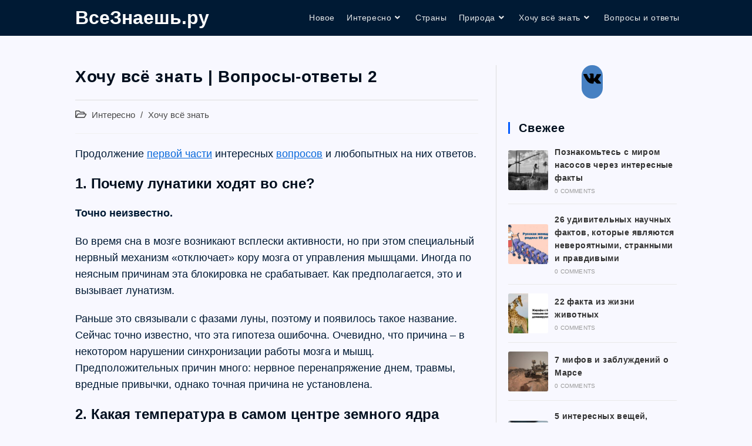

--- FILE ---
content_type: text/javascript; charset=utf-8
request_url: https://code.directadvert.ru/data/3899187.js?async=1&div=45ad8523899187&t=0.6535921781415959
body_size: 3539
content:
if(document.getElementById('45ad8523899187')) { document.getElementById('45ad8523899187').innerHTML = '<style>.da-widget--3899187 {\n    font-size: 18px;\n    overflow: hidden;\n    -webkit-box-sizing: border-box;\n    -moz-box-sizing: border-box;\n    box-sizing: border-box;\n    position: relative;\n    padding-bottom: 20px;\n}\n\n.da-widget--3899187 .da-list {\n    margin: 0 -0.615em;\n    letter-spacing: -0.31em;\n}\n\n.da-widget--3899187 .da-list:before, \n.da-widget--3899187 .da-list:after {\n    display: table;\n    content: " ";\n}\n\n.da-widget--3899187 .da-list:after {\n    clear: both;\n}\n\n.da-widget--3899187 .da-list__item {\n    position: relative;\n    padding: 0 0.615em 1.23em 0.615em;\n    display: inline-block;\n    vertical-align: top;\n    letter-spacing: normal;\n    width: 100%;\n    -webkit-box-sizing: border-box;\n    -moz-box-sizing: border-box;\n    box-sizing: border-box;\n}\n\n.da-widget--3899187 .da-list[data-cols="6"] .da-list__item {\n    width: 16.666667%;\n}\n\n.da-widget--3899187 .da-list[data-cols="5"] .da-list__item {\n    width: 20%;\n}\n\n.da-widget--3899187 .da-list[data-cols="4"] .da-list__item {\n    width: 25%;\n}\n\n.da-widget--3899187 .da-list[data-cols="3"] .da-list__item {\n    width: 33.333333%;\n}\n\n.da-widget--3899187 .da-list[data-cols="2"] .da-list__item {\n    width: 50%;\n}\n\n.da-widget--3899187 .da-list__item--left:last-child .da-list__link {\n    padding-right: 20px;\n}\n\n.da-widget--3899187 .da-list__item--left .da-list__link-img, \n.da-widget--3899187 .da-list__item--right .da-list__link-img {\n    width: 200px;\n    height: 150px;\n    min-width: auto;\n    padding: 0;\n}\n\n.da-widget--3899187 .da-list__item--left .da-list__link-img {\n    float: left;\n    margin-right: 8px;\n    margin-bottom: 0;\n}\n\n.da-widget--3899187 .da-list__item--right .da-list__link-img {\n    float: right;\n    margin-left: 8px;\n    margin-bottom: 0;\n}\n\n.da-widget--3899187 .da-list__item--left .da-list__img, \n.da-widget--3899187 .da-list__item--right .da-list__img {\n    margin-top: 0;\n}\n\n.da-widget--3899187 .da-list__item--right + .da-list__item--right:before {\n    position: absolute;\n    top: 0;\n    left: 0;\n    content: "";\n    width: 1px;\n    height: 100%;\n    background: #e5e5e5;\n    display: block;\n}\n\n.da-widget--3899187 .da-list__link {\n    display: block;\n    position: relative;\n    text-decoration: none;\n}\n\n.da-widget--3899187 .da-list__link-img {\n    position: relative;\n    max-width: 15.38em;\n    margin-bottom: 6px;\n    overflow: hidden;\n}\n\n.da-widget--3899187 .da-list__link-title {\n    display: block;\n    overflow: hidden;\n}\n\n.da-widget--3899187 .da-list__img {\n    max-width: 100%;\n}\n\n.da-widget--3899187 .da-list__title {\n    display: block;\n    line-height: 1.3em;\n    color: #000000;\n    font-weight: bold;\n    font-family: inherit;\n    overflow: hidden;\n    cursor: pointer;\n}\n\n.da-widget--3899187 .da-list[data-text="none"] .da-list__link .da-list__title,\n.da-widget--3899187 .da-list[data-text="underline"] .da-list__link:hover .da-list__title {\n    text-decoration: none;\n}\n\n.da-widget--3899187 .da-list[data-text="none"] .da-list__link:hover .da-list__title,\n.da-widget--3899187 .da-list[data-text="underline"] .da-list__link .da-list__title {\n    text-decoration: underline;\n}\n\n.da-widget--3899187 .da-widget__logo {\n    text-align: right;\n    position: absolute;\n    bottom: 0;\n    right: 0;\n}\n\n.da-widget--3899187 .da-widget__logo:after {\n    content: \'\';\n    clear: both;\n    display: block;\n}\n\n.da-widget--3899187 .da-widget__logo-link {\n    -webkit-transition: width 0.4s;\n    -o-transition: width 0.4s;\n    -moz-transition: width 0.4s;\n    transition: width 0.4s;\n    position: relative;\n    width: 20px;\n    height: 20px;\n    display: block;\n    background-image: url("https://st.directadvert.ru/directadvert/img/widgets/logo.svg");\n    background-repeat: no-repeat;\n    background-position: 3px 50%;\n    background-color: rgba(255,255,255,0.7);\n    cursor: pointer;\n    float: right;\n}\n\n.da-widget--3899187 .da-widget__logo-link:hover {\n    -webkit-transition: width 0.4s;\n    -o-transition: width 0.4s;\n    -moz-transition: width 0.4s;\n    transition: width 0.4s;\n    width: 84px;\n    background-color: #ffffff;\n}</style><div class="da-widget--3899187">\n    <div class="da-widget__content">\n        <div class="da-list" data-cols="1" data-rows="3" data-text="none"><div class="da-list__item">\n    <a data-aid="18536897"class="da-list__link" href="https://code.directadvert.ru/rtb/click/?c=[base64]" title="Видео длится пару секунд, но вы будете в шоке от увиденного" target="_blank">\n        <div class="da-list__link-img">\n            <img class="da-list__img" src="https://da.cdnet.io/cdn/images/200x150/3/14097603.jpg" alt="Видео длится пару секунд, но вы будете в шоке от увиденного">\n        </div>\n        <div class="da-list__link-title">\n            <div class="da-list__title">Видео длится пару секунд, но вы будете в шоке от увиденного</div>\n        </div>\n    </a>\n</div><div class="da-list__item">\n    <a data-aid="19480250"class="da-list__link" href="https://code.directadvert.ru/rtb/click/?c=[base64]" title="ВВС Индии в боевой готовности: удалось сбить не реагирующий на сигналы НЛО" target="_blank">\n        <div class="da-list__link-img">\n            <img class="da-list__img" src="https://da.cdnet.io/cdn/images/200x150/55/15070355.jpg" alt="ВВС Индии в боевой готовности: удалось сбить не реагирующий на сигналы НЛО">\n        </div>\n        <div class="da-list__link-title">\n            <div class="da-list__title">ВВС Индии в боевой готовности: удалось сбить не реагирующий на сигналы НЛО</div>\n        </div>\n    </a>\n</div><div class="da-list__item">\n    <a data-aid="19480223"class="da-list__link" href="https://code.directadvert.ru/rtb/click/?c=[base64]" title="Сеть до сих пор обсуждает: что вытворили школьники на глазах у полного зала" target="_blank">\n        <div class="da-list__link-img">\n            <img class="da-list__img" src="https://da.cdnet.io/cdn/images/200x150/28/15070328.jpg" alt="Сеть до сих пор обсуждает: что вытворили школьники на глазах у полного зала">\n        </div>\n        <div class="da-list__link-title">\n            <div class="da-list__title">Сеть до сих пор обсуждает: что вытворили школьники на глазах у полного зала</div>\n        </div>\n    </a>\n</div></div>\n</div>\n    <div class="da-widget__logo">\n        <a href="http://www.directadvert.ru/text/landingpartners?ref=300053&source=directadvert.ru&medium=adp&campaign=adp_user_ref&ad=adp_3899187" class=\'da-widget__logo-link\' target="_blank"></a>\n    </div>\n</div>';}

--- FILE ---
content_type: text/javascript; charset=utf-8
request_url: https://code.directadvert.ru/data/8611749.js?async=1&div=90d56218611749&t=0.4291959563537038
body_size: 3508
content:
if(document.getElementById('90d56218611749')) { document.getElementById('90d56218611749').innerHTML = '<style>.da-widget--8611749 {\n    font-size: 14px;\n    overflow: hidden;\n    -webkit-box-sizing: border-box;\n    -moz-box-sizing: border-box;\n    box-sizing: border-box;\n    position: relative;\n    padding-bottom: 20px;\n}\n\n.da-widget--8611749 .da-list {\n    margin: 0 -0.615em;\n    letter-spacing: -0.31em;\n}\n\n.da-widget--8611749 .da-list:before, \n.da-widget--8611749 .da-list:after {\n    display: table;\n    content: " ";\n}\n\n.da-widget--8611749 .da-list:after {\n    clear: both;\n}\n\n.da-widget--8611749 .da-list__item {\n    position: relative;\n    padding: 0 0.615em 1.23em 0.615em;\n    display: inline-block;\n    vertical-align: top;\n    letter-spacing: normal;\n    width: 100%;\n    -webkit-box-sizing: border-box;\n    -moz-box-sizing: border-box;\n    box-sizing: border-box;\n}\n\n.da-widget--8611749 .da-list[data-cols="6"] .da-list__item {\n    width: 16.666667%;\n}\n\n.da-widget--8611749 .da-list[data-cols="5"] .da-list__item {\n    width: 20%;\n}\n\n.da-widget--8611749 .da-list[data-cols="4"] .da-list__item {\n    width: 25%;\n}\n\n.da-widget--8611749 .da-list[data-cols="3"] .da-list__item {\n    width: 33.333333%;\n}\n\n.da-widget--8611749 .da-list[data-cols="2"] .da-list__item {\n    width: 50%;\n}\n\n.da-widget--8611749 .da-list__item--left:last-child .da-list__link {\n    padding-right: 20px;\n}\n\n.da-widget--8611749 .da-list__item--left .da-list__link-img, \n.da-widget--8611749 .da-list__item--right .da-list__link-img {\n    width: 100px;\n    height: 100px;\n    min-width: auto;\n    padding: 0;\n}\n\n.da-widget--8611749 .da-list__item--left .da-list__link-img {\n    float: left;\n    margin-right: 8px;\n    margin-bottom: 0;\n}\n\n.da-widget--8611749 .da-list__item--right .da-list__link-img {\n    float: right;\n    margin-left: 8px;\n    margin-bottom: 0;\n}\n\n.da-widget--8611749 .da-list__item--left .da-list__img, \n.da-widget--8611749 .da-list__item--right .da-list__img {\n    margin-top: 0;\n}\n\n.da-widget--8611749 .da-list__item--right + .da-list__item--right:before {\n    position: absolute;\n    top: 0;\n    left: 0;\n    content: "";\n    width: 1px;\n    height: 100%;\n    background: #e5e5e5;\n    display: block;\n}\n\n.da-widget--8611749 .da-list__link {\n    display: block;\n    position: relative;\n    text-decoration: none;\n}\n\n.da-widget--8611749 .da-list__link-img {\n    position: relative;\n    max-width: 15.38em;\n    margin-bottom: 6px;\n    overflow: hidden;\n}\n\n.da-widget--8611749 .da-list__link-title {\n    display: block;\n    overflow: hidden;\n}\n\n.da-widget--8611749 .da-list__img {\n    max-width: 100%;\n}\n\n.da-widget--8611749 .da-list__title {\n    display: block;\n    line-height: 1.3em;\n    color: #000000;\n    font-weight: bold;\n    font-family: inherit;\n    overflow: hidden;\n    cursor: pointer;\n}\n\n.da-widget--8611749 .da-list[data-text="none"] .da-list__link .da-list__title,\n.da-widget--8611749 .da-list[data-text="underline"] .da-list__link:hover .da-list__title {\n    text-decoration: none;\n}\n\n.da-widget--8611749 .da-list[data-text="none"] .da-list__link:hover .da-list__title,\n.da-widget--8611749 .da-list[data-text="underline"] .da-list__link .da-list__title {\n    text-decoration: underline;\n}\n\n.da-widget--8611749 .da-widget__logo {\n    text-align: right;\n    position: absolute;\n    bottom: 0;\n    right: 0;\n}\n\n.da-widget--8611749 .da-widget__logo:after {\n    content: \'\';\n    clear: both;\n    display: block;\n}\n\n.da-widget--8611749 .da-widget__logo-link {\n    -webkit-transition: width 0.4s;\n    -o-transition: width 0.4s;\n    -moz-transition: width 0.4s;\n    transition: width 0.4s;\n    position: relative;\n    width: 20px;\n    height: 20px;\n    display: block;\n    background-image: url("https://st.directadvert.ru/directadvert/img/widgets/logo.svg");\n    background-repeat: no-repeat;\n    background-position: 3px 50%;\n    background-color: rgba(255,255,255,0.7);\n    cursor: pointer;\n    float: right;\n}\n\n.da-widget--8611749 .da-widget__logo-link:hover {\n    -webkit-transition: width 0.4s;\n    -o-transition: width 0.4s;\n    -moz-transition: width 0.4s;\n    transition: width 0.4s;\n    width: 84px;\n    background-color: #ffffff;\n}</style><div class="da-widget--8611749">\n    <div class="da-widget__content">\n        <div class="da-list" data-cols="1" data-rows="3" data-text="none"><div class="da-list__item da-list__item--left">\n    <a data-aid="19479859"class="da-list__link" href="https://code.directadvert.ru/rtb/click/?c=[base64]" title="В Индии сбили инопланетный летательный объект: мир охватила паника" target="_blank">\n        <div class="da-list__link-img">\n            <img class="da-list__img" src="https://da.cdnet.io/cdn/images/100x100/37/15069937.jpg" alt="В Индии сбили инопланетный летательный объект: мир охватила паника">\n        </div>\n        <div class="da-list__link-title">\n            <div class="da-list__title">В Индии сбили инопланетный летательный объект: мир охватила паника</div>\n        </div>\n    </a>\n</div><div class="da-list__item da-list__item--left">\n    <a data-aid="16854753"class="da-list__link" href="https://code.directadvert.ru/rtb/click/?c=[base64]&au=[base64]" title="За 5 дней исчезнет даже самый застарелый грибок: вот хитрость" target="_blank">\n        <div class="da-list__link-img">\n            <img class="da-list__img" src="https://da.cdnet.io/cdn/images/100x100/93/12345193.jpg" alt="За 5 дней исчезнет даже самый застарелый грибок: вот хитрость">\n        </div>\n        <div class="da-list__link-title">\n            <div class="da-list__title">За 5 дней исчезнет даже самый застарелый грибок: вот хитрость</div>\n        </div>\n    </a>\n</div><div class="da-list__item da-list__item--left">\n    <a data-aid="19480224"class="da-list__link" href="https://code.directadvert.ru/rtb/click/?c=[base64]" title="Ее смелый танец на людях обсуждали много лет" target="_blank">\n        <div class="da-list__link-img">\n            <img class="da-list__img" src="https://da.cdnet.io/cdn/images/100x100/29/15070329.jpg" alt="Ее смелый танец на людях обсуждали много лет">\n        </div>\n        <div class="da-list__link-title">\n            <div class="da-list__title">Ее смелый танец на людях обсуждали много лет</div>\n        </div>\n    </a>\n</div></div>\n</div>\n    <div class="da-widget__logo">\n        <a href="http://www.directadvert.ru/text/landingpartners?ref=300053&source=directadvert.ru&medium=adp&campaign=adp_user_ref&ad=adp_8611749" class=\'da-widget__logo-link\' target="_blank"></a>\n    </div>\n</div>';}